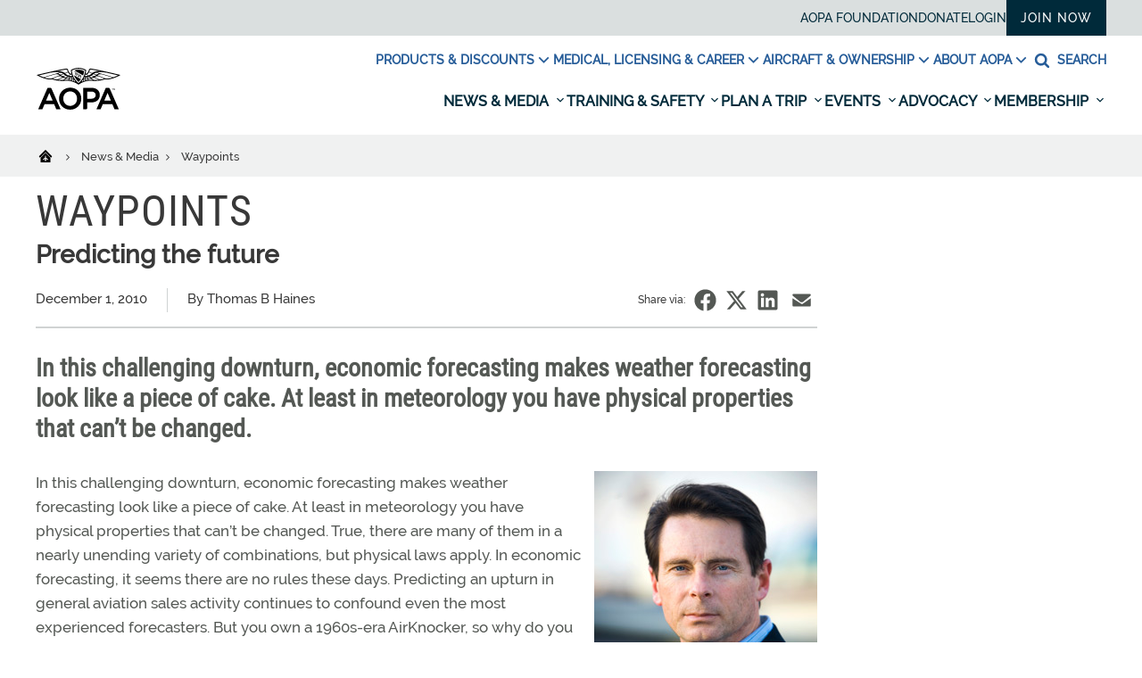

--- FILE ---
content_type: text/html; charset=utf-8
request_url: https://www.google.com/recaptcha/api2/aframe
body_size: 154
content:
<!DOCTYPE HTML><html><head><meta http-equiv="content-type" content="text/html; charset=UTF-8"></head><body><script nonce="7DcRxkBBDi5Yy2qFkE74qQ">/** Anti-fraud and anti-abuse applications only. See google.com/recaptcha */ try{var clients={'sodar':'https://pagead2.googlesyndication.com/pagead/sodar?'};window.addEventListener("message",function(a){try{if(a.source===window.parent){var b=JSON.parse(a.data);var c=clients[b['id']];if(c){var d=document.createElement('img');d.src=c+b['params']+'&rc='+(localStorage.getItem("rc::a")?sessionStorage.getItem("rc::b"):"");window.document.body.appendChild(d);sessionStorage.setItem("rc::e",parseInt(sessionStorage.getItem("rc::e")||0)+1);localStorage.setItem("rc::h",'1768380597339');}}}catch(b){}});window.parent.postMessage("_grecaptcha_ready", "*");}catch(b){}</script></body></html>